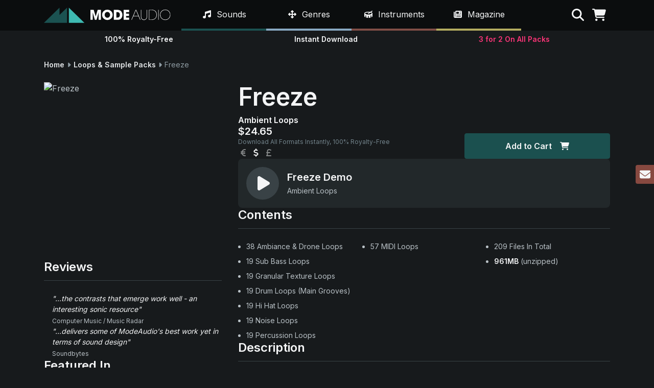

--- FILE ---
content_type: text/html; charset=UTF-8
request_url: https://modeaudio.com/product/freeze-ambient-loops
body_size: 14073
content:
<!doctype html>
<html class="no-js" lang="en">
<head>
    <script>(function(w,d,s,l,i){w[l]=w[l]||[];w[l].push({'gtm.start':
  new Date().getTime(),event:'gtm.js'});var f=d.getElementsByTagName(s)[0],
  j=d.createElement(s),dl=l!='dataLayer'?'&l='+l:'';j.async=true;j.src=
  'https://www.googletagmanager.com/gtm.js?id='+i+dl;f.parentNode.insertBefore(j,f);
  })(window,document,'script','dataLayer','GTM-T8WGFX8M');</script>
    <meta charset="utf-8">
  <meta http-equiv="x-ua-compatible" content="ie=edge">
  <meta name="viewport" content="width=device-width, initial-scale=1">
            <title>Download 961MB Of Icy Drones & Ambient Samples | Freeze</title>
                <meta name="description" content="Take a richly Cinematic sonic tour through frozen landscapes with 152 icy drones & glistening Ambient textures for your next soundtrack!">
                <meta property="og:title" content="Download 961MB Of Icy Drones & Ambient Samples | Freeze">
                <meta property="og:description" content="Take a richly Cinematic sonic tour through frozen landscapes with 152 icy drones & glistening Ambient textures for your next soundtrack!">
                <meta property="og:url" content="https://modeaudio.com/product/freeze-ambient-loops">
                <meta property="og:image" content="https://wsrv.nl/?output=webp&q=80&encoding=origin&w=300&h=300&url=https%3A%2F%2Fmodeaudio.com%2Fimg%2Fproducts%2Ffreeze.jpg">
                <meta property="og:site_name" content="ModeAudio">
            <link rel="canonical" href="https://modeaudio.com/product/freeze-ambient-loops">
      <meta name="robots" content="index, follow">
    <meta name="referrer" content="unsafe-url">
  <meta name="algolia-site-verification"  content="A59071B81B4729A4" />
  <link rel="icon" type="image/png" href="/favicon.ico">
  <link rel="publisher" href="https://plus.google.com/b/111441512758775367058/+ModeAudio/">
  <link rel="preconnect" href="https://fonts.googleapis.com">
  <link rel="preconnect" href="https://fonts.gstatic.com" crossorigin>
  <link rel="preconnect" href="https://www.google.com">
  <link rel="preconnect" href="https://www.gstatic.com" crossorigin>
  <link rel="preconnect" href="https://kit.fontawesome.com" crossorigin>
  <link href="https://fonts.googleapis.com/css2?family=Inter:wght@400;600&display=swap" rel="stylesheet">
  <script defer src="https://kit.fontawesome.com/be1c9b8509.js" crossorigin="anonymous"></script>
  <link href="https://modeaudio.com/css/style.css?v=1768492215715" media="all" type="text/css" rel="stylesheet">
  <script>
    document.documentElement.className='js';
    baseUrl='https://modeaudio.com/';
    captchaSiteKey="0x4AAAAAAABJSGyDv8kxD0Nr";
  </script>
  <script src="https://challenges.cloudflare.com/turnstile/v0/api.js"></script>
</head>
<body class="page-product-freeze-ambient-loops">
      <noscript><iframe src="https://www.googletagmanager.com/ns.html?id=GTM-T8WGFX8M"
    height="0" width="0" style="display:none;visibility:hidden"></iframe></noscript>
    <div class="loader"><div class="loader__spinner"></div></div>
  <header class="site-header fixed-top">
  <div class="site-header-top position-relative bg-dark py-2 py-lg-0" style="z-index:1">
    <div class="container">
      <div class="row">
        <div class="col-7 col-lg-3 d-flex align-items-center">
          <a class="js-site-logo" href="https://modeaudio.com/">
            <img class="site-logo" src="/img/site/modeaudio_logo.svg" alt="ModeAudio" width="472" height="57">
          </a>
        </div>
        <nav class="col-12 col-lg-7 site-nav-wrap">
  <div class="container px-lg-0 bg-dark h-100">
    <ul class="site-nav position-relative d-flex list-unstyled mb-0">
      <li class="site-nav-item site-nav-item--sounds js-nav-item" data-id="Sounds">
        <div class="site-nav-item__label d-flex align-items-center">
          <a class="site-nav-item__link text-white d-block py-3 px-2 px-xl-3 text-decoration-none js-nav-link" href="https://modeaudio.com/royalty-free-sounds">
            <i class="fa-solid fa-music fa-fw me-1"></i>&nbsp;<span class="link-name">Sounds</span>
          </a>
          <div class="site-nav-item__expand d-flex justify-content-center align-items-center d-lg-none cursor-pointer js-nav-item-expand">
            <i class="fa-solid fa-fw fa-caret-down"></i>
          </div>
        </div>
        <div class="mega bg-dark p-2 p-lg-3 w-100">
          <div class="mega-header border-bottom pb-2 px-2 h6 mt-1 d-none d-lg-block">
            <a class="d-block js-nav-link text-white" href="https://modeaudio.com/royalty-free-sounds">Category</a>
          </div>
          <ul class="mega-list row mb-lg-3 mega-list--primary list-unstyled">
                          <li class="mega-list__item col-12 col-lg-4">
                <a class="mega-list__link js-nav-link" href="https://modeaudio.com/category/loops-sample-packs">Loops & Sample Packs</a>
              </li>
                          <li class="mega-list__item col-12 col-lg-4">
                <a class="mega-list__link js-nav-link" href="https://modeaudio.com/category/hits-patches">Hits & Patches</a>
              </li>
                          <li class="mega-list__item col-12 col-lg-4">
                <a class="mega-list__link js-nav-link" href="https://modeaudio.com/category/synth-presets">Synth Presets</a>
              </li>
                          <li class="mega-list__item col-12 col-lg-4">
                <a class="mega-list__link js-nav-link" href="https://modeaudio.com/category/field-recordings">Field Recordings</a>
              </li>
                          <li class="mega-list__item col-12 col-lg-4">
                <a class="mega-list__link js-nav-link" href="https://modeaudio.com/category/bundle-packs">Bundle Packs</a>
              </li>
                          <li class="mega-list__item col-12 col-lg-4">
                <a class="mega-list__link js-nav-link" href="https://modeaudio.com/category/plugins">Plugins</a>
              </li>
                        <li class="mega-list__item col-12 col-lg-4">
              <a class="mega-list__link js-nav-link" style="color:white !important;" href="https://modeaudio.com/deals">Deals</a>
            </li>
          </ul>
          <div class="d-none d-lg-block">
            <div class="mega-header border-bottom pb-1 px-2 h6 mt-1">
              <a class="d-block text-white js-nav-link" href="https://modeaudio.com/royalty-free-sounds">Formats</a>
            </div>
            <ul class="mega-list row mb-2 list-unstyled">
                              <li class="mega-list__item col-12 col-lg-4">
                  <a class="mega-list__link js-nav-link" href="https://modeaudio.com/serum-presets">Serum Presets</a>
                </li>
                              <li class="mega-list__item col-12 col-lg-4">
                  <a class="mega-list__link js-nav-link" href="https://modeaudio.com/fl-studio-packs">FL Studio Packs</a>
                </li>
                              <li class="mega-list__item col-12 col-lg-4">
                  <a class="mega-list__link js-nav-link" href="https://modeaudio.com/midi-files">MIDI Files</a>
                </li>
                              <li class="mega-list__item col-12 col-lg-4">
                  <a class="mega-list__link js-nav-link" href="https://modeaudio.com/vital-synth-presets">Vital Synth Presets</a>
                </li>
                              <li class="mega-list__item col-12 col-lg-4">
                  <a class="mega-list__link js-nav-link" href="https://modeaudio.com/ableton-live-packs">Ableton Live Packs</a>
                </li>
                              <li class="mega-list__item col-12 col-lg-4">
                  <a class="mega-list__link js-nav-link" href="https://modeaudio.com/mini-packs">Mini Packs</a>
                </li>
                              <li class="mega-list__item col-12 col-lg-4">
                  <a class="mega-list__link js-nav-link" href="https://modeaudio.com/drum-samples">Drum Samples</a>
                </li>
                              <li class="mega-list__item col-12 col-lg-4">
                  <a class="mega-list__link js-nav-link" href="https://modeaudio.com/reason-refills">Reason ReFills</a>
                </li>
                              <li class="mega-list__item col-12 col-lg-4">
                  <a class="mega-list__link js-nav-link" href="https://modeaudio.com/micro-packs">Micro Packs</a>
                </li>
                          </ul>
          </div>
        </div>
      </li>
      <li class="site-nav-item site-nav-item--genres js-nav-item" data-id="Genres">
        <div class="site-nav-item__label d-flex align-items-center">
          <a class="site-nav-item__link text-white d-block py-3 px-2 px-xl-3 text-decoration-none js-nav-link" href="https://modeaudio.com/royalty-free-sounds">
            <i class="fa-solid fa-arrows fa-fw me-1"></i>&nbsp;<span class="link-name">Genres</span>
          </a>
          <div class="site-nav-item__expand d-flex justify-content-center align-items-center d-lg-none cursor-pointer js-nav-item-expand">
            <i class="fa-solid fa-fw fa-caret-down"></i>
          </div>
        </div>
        <div class="mega bg-dark p-2 p-lg-3 w-100">
          <div class="mega-header border-bottom pb-2 px-2 h6 mt-1 d-none d-lg-block">
            <a class="d-block text-white js-nav-link" href="https://modeaudio.com/royalty-free-sounds">Genre</a>
          </div>
          <ul class="mega-list row mb-lg-3 mega-list--primary list-unstyled">
                          <li class="mega-list__item col-12 col-lg-4">
                <a class="mega-list__link js-nav-link" href="https://modeaudio.com/ambient-samples">Ambient</a>
              </li>
                          <li class="mega-list__item col-12 col-lg-4">
                <a class="mega-list__link js-nav-link" href="https://modeaudio.com/cinematic-samples-and-sounds">Cinematic</a>
              </li>
                          <li class="mega-list__item col-12 col-lg-4">
                <a class="mega-list__link js-nav-link" href="https://modeaudio.com/downtempo-chillout-samples-and-sounds">Downtempo</a>
              </li>
                          <li class="mega-list__item col-12 col-lg-4">
                <a class="mega-list__link js-nav-link" href="https://modeaudio.com/edm-samples-and-sounds">EDM</a>
              </li>
                          <li class="mega-list__item col-12 col-lg-4">
                <a class="mega-list__link js-nav-link" href="https://modeaudio.com/hip-hop-samples-and-sounds">Hip Hop</a>
              </li>
                          <li class="mega-list__item col-12 col-lg-4">
                <a class="mega-list__link js-nav-link" href="https://modeaudio.com/house-samples-and-sounds">House</a>
              </li>
                          <li class="mega-list__item col-12 col-lg-4">
                <a class="mega-list__link js-nav-link" href="https://modeaudio.com/lofi-samples-and-loops">LoFi</a>
              </li>
                          <li class="mega-list__item col-12 col-lg-4">
                <a class="mega-list__link js-nav-link" href="https://modeaudio.com/pop-samples-and-sounds">Pop</a>
              </li>
                          <li class="mega-list__item col-12 col-lg-4">
                <a class="mega-list__link js-nav-link" href="https://modeaudio.com/rnb-samples-and-sounds">R&B</a>
              </li>
                          <li class="mega-list__item col-12 col-lg-4">
                <a class="mega-list__link js-nav-link" href="https://modeaudio.com/synthwave-samples-and-retro-sounds">Synthwave</a>
              </li>
                          <li class="mega-list__item col-12 col-lg-4">
                <a class="mega-list__link js-nav-link" href="https://modeaudio.com/techno-samples-and-sounds">Techno</a>
              </li>
                          <li class="mega-list__item col-12 col-lg-4">
                <a class="mega-list__link js-nav-link" href="https://modeaudio.com/trap-samples-and-sounds">Trap</a>
              </li>
                      </ul>
          <div class="d-none d-lg-block">
            <div class="mega-header border-bottom pb-1 h6 px-2 mt-1"><a class="d-block js-nav-link" href="https://modeaudio.com/royalty-free-sounds">Formats</a></div>
            <ul class="mega-list row mb-2 list-unstyled">
                              <li class="mega-list__item col-12 col-lg-4">
                  <a class="mega-list__link js-nav-link" href="https://modeaudio.com/serum-presets">Serum Presets</a>
                </li>
                              <li class="mega-list__item col-12 col-lg-4">
                  <a class="mega-list__link js-nav-link" href="https://modeaudio.com/fl-studio-packs">FL Studio Packs</a>
                </li>
                              <li class="mega-list__item col-12 col-lg-4">
                  <a class="mega-list__link js-nav-link" href="https://modeaudio.com/midi-files">MIDI Files</a>
                </li>
                              <li class="mega-list__item col-12 col-lg-4">
                  <a class="mega-list__link js-nav-link" href="https://modeaudio.com/vital-synth-presets">Vital Synth Presets</a>
                </li>
                              <li class="mega-list__item col-12 col-lg-4">
                  <a class="mega-list__link js-nav-link" href="https://modeaudio.com/ableton-live-packs">Ableton Live Packs</a>
                </li>
                              <li class="mega-list__item col-12 col-lg-4">
                  <a class="mega-list__link js-nav-link" href="https://modeaudio.com/mini-packs">Mini Packs</a>
                </li>
                              <li class="mega-list__item col-12 col-lg-4">
                  <a class="mega-list__link js-nav-link" href="https://modeaudio.com/drum-samples">Drum Samples</a>
                </li>
                              <li class="mega-list__item col-12 col-lg-4">
                  <a class="mega-list__link js-nav-link" href="https://modeaudio.com/reason-refills">Reason ReFills</a>
                </li>
                              <li class="mega-list__item col-12 col-lg-4">
                  <a class="mega-list__link js-nav-link" href="https://modeaudio.com/micro-packs">Micro Packs</a>
                </li>
                          </ul>
          </div>
        </div>
      </li>
      <li class="site-nav-item site-nav-item--instruments js-nav-item" data-id="Instruments">
        <div class="site-nav-item__label d-flex align-items-center">
          <a class="site-nav-item__link text-white d-block py-3 px-2 px-xl-3 text-decoration-none js-nav-link" href="https://modeaudio.com/royalty-free-sounds">
            <i class="fa-solid fa-drum fa-fw me-1"></i>&nbsp;<span class="link-name">Instruments</span>
          </a>
          <div class="site-nav-item__expand d-flex justify-content-center align-items-center d-lg-none cursor-pointer js-nav-item-expand">
            <i class="fa-solid fa-fw fa-caret-down"></i>
          </div>
        </div>
        <div class="mega bg-dark p-2 p-lg-3 w-100">
          <div class="mega-header border-bottom pb-2 px-2 h6 mt-1 d-none d-lg-block">
            <a class="d-block text-white js-nav-link" href="https://modeaudio.com/royalty-free-sounds">Instrument</a>
          </div>
          <ul class="mega-list row mb-lg-3 mega-list--primary list-unstyled">
                          <li class="mega-list__item col-12 col-lg-4">
                <a class="mega-list__link js-nav-link" href="https://modeaudio.com/bass-samples-and-sounds">Bass</a>
              </li>
                          <li class="mega-list__item col-12 col-lg-4">
                <a class="mega-list__link js-nav-link" href="https://modeaudio.com/search/drums">Drums</a>
              </li>
                          <li class="mega-list__item col-12 col-lg-4">
                <a class="mega-list__link js-nav-link" href="https://modeaudio.com/guitar-samples-and-loops">Guitars</a>
              </li>
                          <li class="mega-list__item col-12 col-lg-4">
                <a class="mega-list__link js-nav-link" href="https://modeaudio.com/percussion-samples">Percussion</a>
              </li>
                          <li class="mega-list__item col-12 col-lg-4">
                <a class="mega-list__link js-nav-link" href="https://modeaudio.com/keys-piano-samples-and-sounds">Piano & Keys</a>
              </li>
                          <li class="mega-list__item col-12 col-lg-4">
                <a class="mega-list__link js-nav-link" href="https://modeaudio.com/sound-effects">SFX</a>
              </li>
                          <li class="mega-list__item col-12 col-lg-4">
                <a class="mega-list__link js-nav-link" href="https://modeaudio.com/synth-samples-and-sounds">Synths</a>
              </li>
                          <li class="mega-list__item col-12 col-lg-4">
                <a class="mega-list__link js-nav-link" href="https://modeaudio.com/synth-textures-and-drone-samples">Textures</a>
              </li>
                          <li class="mega-list__item col-12 col-lg-4">
                <a class="mega-list__link js-nav-link" href="https://modeaudio.com/vocal-samples-and-loops">Vocals</a>
              </li>
                      </ul>
          <div class="d-none d-lg-block">
            <div class="mega-header border-bottom pb-1 h6 px-2 mt-1"><a class="d-block js-nav-link" href="https://modeaudio.com/royalty-free-sounds">Formats</a></div>
            <ul class="mega-list row mb-2 list-unstyled">
                              <li class="mega-list__item col-12 col-lg-4">
                  <a class="mega-list__link js-nav-link" href="https://modeaudio.com/serum-presets">Serum Presets</a>
                </li>
                              <li class="mega-list__item col-12 col-lg-4">
                  <a class="mega-list__link js-nav-link" href="https://modeaudio.com/fl-studio-packs">FL Studio Packs</a>
                </li>
                              <li class="mega-list__item col-12 col-lg-4">
                  <a class="mega-list__link js-nav-link" href="https://modeaudio.com/midi-files">MIDI Files</a>
                </li>
                              <li class="mega-list__item col-12 col-lg-4">
                  <a class="mega-list__link js-nav-link" href="https://modeaudio.com/vital-synth-presets">Vital Synth Presets</a>
                </li>
                              <li class="mega-list__item col-12 col-lg-4">
                  <a class="mega-list__link js-nav-link" href="https://modeaudio.com/ableton-live-packs">Ableton Live Packs</a>
                </li>
                              <li class="mega-list__item col-12 col-lg-4">
                  <a class="mega-list__link js-nav-link" href="https://modeaudio.com/mini-packs">Mini Packs</a>
                </li>
                              <li class="mega-list__item col-12 col-lg-4">
                  <a class="mega-list__link js-nav-link" href="https://modeaudio.com/drum-samples">Drum Samples</a>
                </li>
                              <li class="mega-list__item col-12 col-lg-4">
                  <a class="mega-list__link js-nav-link" href="https://modeaudio.com/reason-refills">Reason ReFills</a>
                </li>
                              <li class="mega-list__item col-12 col-lg-4">
                  <a class="mega-list__link js-nav-link" href="https://modeaudio.com/micro-packs">Micro Packs</a>
                </li>
                          </ul>
          </div>
        </div>
      </li>
      <li class="site-nav-item site-nav-item--magazine js-nav-item" data-id="Magazine">
        <div class="site-nav-item__label d-flex align-items-center">
          <a class="site-nav-item__link text-white d-block py-3 px-2 px-xl-3 text-decoration-none js-nav-link" href="https://modeaudio.com/magazine">
            <i class="fa-solid fa-newspaper fa-fw me-1"></i>&nbsp;<span class="link-name">Magazine</span>
          </a>
          <div class="site-nav-item__expand d-flex justify-content-center align-items-center d-lg-none cursor-pointer js-nav-item-expand">
            <i class="fa-solid fa-fw fa-caret-down"></i>
          </div>
        </div>
        <div class="mega bg-dark p-2 p-lg-3 w-100">
          <div class="mega-header border-bottom pb-2 px-2 h6 mt-1 d-none d-lg-block"><a class="magazine-link js-nav-link" href="https://modeaudio.com/magazine">Latest Articles</a></div>
          <ul class="mega-list row mb-lg-2 mega-list--primary mega-list--articles list-unstyled">
                          <li class="mega-list__item col-12 col-lg-4">
                <a class="mega-list__link js-nav-link" href="https://modeaudio.com/magazine/3-free-ableton-live-racks-one-knob-fx">3 Free Ableton Live Racks: One Knob FX</a>
              </li>
                          <li class="mega-list__item col-12 col-lg-4">
                <a class="mega-list__link js-nav-link" href="https://modeaudio.com/magazine/lofi-hip-hop-5-production-essentials">LoFi Hip Hop: 5 Production Essentials</a>
              </li>
                          <li class="mega-list__item col-12 col-lg-4">
                <a class="mega-list__link js-nav-link" href="https://modeaudio.com/magazine/creating-epic-snares-using-airspace">Creating Epic Snares Using Airspace</a>
              </li>
                          <li class="mega-list__item col-12 col-lg-4">
                <a class="mega-list__link js-nav-link" href="https://modeaudio.com/magazine/using-airspace-3-sound-design-methods">Using Airspace: 3 Sound Design Methods</a>
              </li>
                          <li class="mega-list__item col-12 col-lg-4">
                <a class="mega-list__link js-nav-link" href="https://modeaudio.com/magazine/1-hour-of-serum-2-ambient-music">1 Hour Of Serum 2 | Ambient Music</a>
              </li>
                          <li class="mega-list__item col-12 col-lg-4">
                <a class="mega-list__link js-nav-link" href="https://modeaudio.com/magazine/an-introduction-to-serum-2">An Introduction To Serum 2</a>
              </li>
                      </ul>
          <div class="d-none d-lg-block">
            <div class="mega-header border-bottom pb-1 h6 px-2 mt-1"><a class="magazine-link js-nav-link" href="https://modeaudio.com/magazine">Categories</a></div>
            <ul class="mega-list row mb-2 list-unstyled">
                              <li class="mega-list__item col-12 col-lg-4">
                  <a class="mega-list__link js-nav-link" href="https://modeaudio.com/magazine/category/tutorials">Tutorials</a>
                </li>
                              <li class="mega-list__item col-12 col-lg-4">
                  <a class="mega-list__link js-nav-link" href="https://modeaudio.com/magazine/category/resources">Resources</a>
                </li>
                              <li class="mega-list__item col-12 col-lg-4">
                  <a class="mega-list__link js-nav-link" href="https://modeaudio.com/magazine/category/production-tips">Production Tips</a>
                </li>
                              <li class="mega-list__item col-12 col-lg-4">
                  <a class="mega-list__link js-nav-link" href="https://modeaudio.com/magazine/category/news">News</a>
                </li>
                              <li class="mega-list__item col-12 col-lg-4">
                  <a class="mega-list__link js-nav-link" href="https://modeaudio.com/magazine/category/mixes">Mixes</a>
                </li>
                              <li class="mega-list__item col-12 col-lg-4">
                  <a class="mega-list__link js-nav-link" href="https://modeaudio.com/magazine/category/quick-tips">Quick Tips</a>
                </li>
                              <li class="mega-list__item col-12 col-lg-4">
                  <a class="mega-list__link js-nav-link" href="https://modeaudio.com/magazine/category/video-tutorials">Video Tutorials</a>
                </li>
                          </ul>
          </div>
        </div>
      </li>
      <li class="site-nav-item d-flex d-lg-none js-nav-item">
        <a href="https://modeaudio.com/contact" class="site-nav-item__link text-white d-block py-3 py-xl-4 px-3 d-flex align-items-center h-100">Contact</a>      </li>
      <li class="site-nav-item d-flex d-lg-none js-nav-item">
        <a href="https://modeaudio.com/support" class="site-nav-item__link text-white d-block py-3 py-xl-4 px-3 d-flex align-items-center h-100">Support</a>      </li>
    </ul>
  </div>
</nav>
        <div class="col-5 col-lg-2 d-flex justify-content-end align-items-center nav-tools-wrap js-nav-tools">
          <ul class="d-flex list-unstyled mb-0 me-n2 me-lg-0">
            <li class="nav-tool px-2 cursor-pointer">
              <i id="search" title="Search" class="js-search fa-solid fa-search text-white"></i>
            </li>
            <li class="nav-tool px-2 position-relative cursor-pointer">
              <i id="cart" title="Shopping Cart" class="js-cart fa-solid fa-shopping-cart text-white"></i>
              <span id="cart-count"></span>
            </li>
            <li class="nav-tool js-mobile-nav d-lg-none px-2 cursor-pointer text-white">
              <i class="fa-solid fa-bars fa-fw" title="Menu"></i>
            </li>
          </ul>
        </div>
      </div>
    </div>
  </div>
  <div class="container">
    <div class="sub-header position-relative">
      <div class="drop drop-search w-100 js-drop">
  <form class="search-form js-search-form" method="GET" action="https://modeaudio.com/search" accept-charset="UTF-8">  <label for="q" class="form-label sr-only">Search term</label>
  <div class="input-group input-group-lg">
    <input type="text" id="q" name="q" class="form-control" aria-label="Search term" required minlength="3" autocomplete="off">
    <button class="btn btn-primary" type="submit">Search</button>
  </div>
  </form></div>
      <div class="drop drop-cart js-drop">
  Loading...
</div>
      <div class="player py-3 px-2 py-sm-2 bg-dark fixed-bottom w-100">
  <div class="container">
    <div class="d-flex align-items-center w-100">
      <div class="player-controls w-100 d-flex align-items-center text-white">
        <div class="player__play me-2 cursor-pointer js-player-play">
          <i class="fa-solid fa-circle-play fa-fw" aria-hidden="true"></i>
        </div>
        <div class="player__pause me-2 cursor-pointer js-player-pause">
          <i class="fa-solid fa-circle-pause fa-fw" aria-hidden="true"></i>
        </div>
        <a href="/" class="player__title text-truncate text-sm fw-bold me-3 js-player-title" aria-label="View pack page"></a>
        <div class="player__scrubber cursor-pointer js-player-scrub">
          <div class="player__position js-player-position" style="width:0%"></div>
        </div>
      </div>
    </div>
  </div>
</div>
      <div class="d-flex align-items-center justify-content-between h-100">
        <div class="text-sm text-center flex-fill fw-bold text-white">100% Royalty-Free</div>
        <div class="d-none d-sm-block flex-fill text-sm text-center fw-bold text-white">Instant Download</div>
        <div class="flex-fill text-sm text-center fw-bold">
                      <a href="https://modeaudio.com/royalty-free-sounds" style="color:#fd3578">
                                    3 for 2 On All Packs
                      </a>
        </div>
      </div>
    </div>
  </div>
</header>
  <div class="container">
    <div id="content">
            <div class="breadcrumb align-items-center text-sm my-4">
            <a class="js-breadcrumb-link fw-bold" href="https://modeaudio.com/">
        Home      </a>
    
          <i class="fa-solid fa-caret-right fa-fw text-gray-400"></i>
                <a class="js-breadcrumb-link fw-bold" href="https://modeaudio.com/category/loops-sample-packs">
        Loops & Sample Packs      </a>
    
          <i class="fa-solid fa-caret-right fa-fw text-gray-400"></i>
                <span class="text-gray-400">Freeze</span>
    
        </div>
      <div class="product-view row">
  <div class="col-12 col-sm-6 col-lg-4 mb-3 mb-lg-0">
    <div class="d-flex flex-column gap-5">
      <img
        src="https://wsrv.nl/?output=webp&q=80&encoding=origin&w=348&h=348&url=https%3A%2F%2Fmodeaudio.com%2Fimg%2Fproducts%2Ffreeze.jpg"
        srcset="https://wsrv.nl/?output=webp&q=80&encoding=origin&w=348&h=348&url=https%3A%2F%2Fmodeaudio.com%2Fimg%2Fproducts%2Ffreeze.jpg, https://wsrv.nl/?output=webp&q=60&encoding=origin&w=696&h=696&url=https%3A%2F%2Fmodeaudio.com%2Fimg%2Fproducts%2Ffreeze.jpg 2x"
        alt="Freeze"
        class="product-view-cover rounded-1"
      />
              <div class="product-reviews d-none d-lg-block">
          <h2 class="panel-header h4 text-white">Reviews</h2>
          <div class="d-flex flex-column gap-4">
                          <div class="d-flex">
                <a href="/reviews/freeze-by-computer-music">
                  <img
                    class="rounded me-3"
                    src="https://wsrv.nl/?output=webp&q=80&encoding=origin&w=56&url=https%3A%2F%2Fmodeaudio.com%2Fimg%2Freviews%2Ffreeze-by-computer-music.jpg"
                    srcset="https://wsrv.nl/?output=webp&q=80&encoding=origin&w=56&url=https%3A%2F%2Fmodeaudio.com%2Fimg%2Freviews%2Ffreeze-by-computer-music.jpg, https://wsrv.nl/?output=webp&q=80&encoding=origin&w=56&dpr=2&url=https%3A%2F%2Fmodeaudio.com%2Fimg%2Freviews%2Ffreeze-by-computer-music.jpg 2x"
                    alt=""
                    width="56"
                    loading="lazy"
                  >
                </a>
                <div class="product-review__info">
                                    <div class="text-sm text-white fst-italic mb-1">"...the contrasts that emerge work well - an interesting sonic resource"</div>
                  <div class="text-xs">
                    <a class="text-body" href="/reviews/freeze-by-computer-music">Computer Music / Music Radar</a>
                  </div>
                </div>
              </div>
                          <div class="d-flex">
                <a href="/reviews/freeze-by-soundbytes">
                  <img
                    class="rounded me-3"
                    src="https://wsrv.nl/?output=webp&q=80&encoding=origin&w=56&url=https%3A%2F%2Fmodeaudio.com%2Fimg%2Freviews%2Ffreeze-by-soundbytes.jpg"
                    srcset="https://wsrv.nl/?output=webp&q=80&encoding=origin&w=56&url=https%3A%2F%2Fmodeaudio.com%2Fimg%2Freviews%2Ffreeze-by-soundbytes.jpg, https://wsrv.nl/?output=webp&q=80&encoding=origin&w=56&dpr=2&url=https%3A%2F%2Fmodeaudio.com%2Fimg%2Freviews%2Ffreeze-by-soundbytes.jpg 2x"
                    alt=""
                    width="56"
                    loading="lazy"
                  >
                </a>
                <div class="product-review__info">
                                    <div class="text-sm text-white fst-italic mb-1">"...delivers some of ModeAudio's best work yet in terms of sound design"</div>
                  <div class="text-xs">
                    <a class="text-body" href="/reviews/freeze-by-soundbytes">Soundbytes</a>
                  </div>
                </div>
              </div>
                      </div>
        </div>
                                <div class="d-none d-lg-block">
          <h2 class="panel-header h4">Featured In</h2>
          <div class="d-flex position-relative">
            <img
              src="https://wsrv.nl/?output=webp&q=80&encoding=origin&w=56&h=56&url=https%3A%2F%2Fmodeaudio.com%2Fimg%2Fproducts%2Fdrones-textures-bundle.jpg"
              srcset="https://wsrv.nl/?output=webp&q=80&encoding=origin&w=56&h=56&url=https%3A%2F%2Fmodeaudio.com%2Fimg%2Fproducts%2Fdrones-textures-bundle.jpg, https://wsrv.nl/?output=webp&q=80&encoding=origin&w=112&h=112&url=https%3A%2F%2Fmodeaudio.com%2Fimg%2Fproducts%2Fdrones-textures-bundle.jpg 2x"
              alt="Drones & Textures Bundle"
              class="rounded-1 me-3"
              width="56"
              height="56"
            />
            <div>
              <h3 class="h6 mb-1">
                <a class="stretched-link" href="https://modeaudio.com/product/drones-textures-bundle-loops-samples">
                  Drones & Textures Bundle                </a>
              </h3>
              <div class="text-sm mb-1">Loops & Samples</div>
              <div><span class="text-decoration-line-through text-white">$101.32</span><span class="ms-1 text-danger text-red fw-bold">$60.24</span></div>
            </div>
          </div>
        </div>
            <div class="border-top pt-4 d-none d-lg-grid">
        <div class="btn btn-gray-800 js-product-question-open">
          <span class="fw-bold text-white">Ask a Question</span><i class="fa-solid fa-circle-question ms-2 text-white"></i>
        </div>
      </div>
    </div>
  </div>

  <div class="col-12 col-lg-8">
    <div class="mb-5 position-relative d-flex flex-column gap-4 gap-lg-5">
      <h1 class="mb-0">Freeze<span class="d-block h6 mt-2 mb-0">Ambient Loops</span></h1>
      <div class="row d-flex align-items-end">
        <div class="col-12 col-md-7 mb-3 mb-md-0">
          <div class="mb-0 h5"><span class="fw-bold text-white">$24.65</span></div>
          <div class="text-xs text-gray-500">
            Download All Formats Instantly, 100% Royalty-Free
          </div>
          <a href="https://modeaudio.com/currency/change/1" class="currency-select text-decoration-none js-currency-link text-white-50 no-follow" data-curr="EUR">
    <i title="Change currency to EUR" class="fa-solid fa-fw fa-eur"></i><span class="visually-hidden">EUR</span>
  </a>
    <a href="https://modeaudio.com/currency/change/2" class="currency-select text-decoration-none js-currency-link selected text-white no-follow" data-curr="USD">
    <i title="Change currency to USD" class="fa-solid fa-fw fa-dollar"></i><span class="visually-hidden">USD</span>
  </a>
    <a href="https://modeaudio.com/currency/change/0" class="currency-select text-decoration-none js-currency-link text-white-50 no-follow" data-curr="GBP">
    <i title="Change currency to GBP" class="fa-solid fa-fw fa-gbp"></i><span class="visually-hidden">GBP</span>
  </a>
        </div>
        <div class="col-12 col-md-5">
                      <form class="product-purchase__form js-ajax-cart" data-product="Freeze" method="POST" action="https://modeaudio.com/cart" accept-charset="UTF-8">  <input type="hidden" name="product" value="185">
  <div class="d-grid">
    <button class="btn btn-primary btn-lg d-flex align-items-center justify-content-center js-add-to-cart">
      Add to Cart
      <i class="fa-solid fa-shopping-cart ms-3"></i>
    </button>
  </div>
</form>

                  </div>
      </div>
      <div class="bg-gray-800 p-3 rounded">
  <div class="d-flex align-items-center">
    <div
      class="product-player-play d-flex justify-content-center align-items-center cursor-pointer play-btn js-play js-product-play"
        data-title="Freeze Demo" data-subtitle="Ambient Loops" data-url="https://d3vpddfq0dlg9t.cloudfront.net/516411531.mp3" data-location="default" data-link="https://modeaudio.com/product/freeze-ambient-loops" title="Play Demo"     >
      <i class="fa-solid fa-circle-play fa-4x text-gray-700"></i>
      <i class="fa-solid fa-circle-pause fa-4x text-gray-700"></i>
    </div>
    <div class="ms-3">
      <div class="h5 mb-1 js-pp-title">Freeze Demo</div>
      <div class="text-sm text-body js-pp-subtitle">Ambient Loops</div>
    </div>
  </div>
  <!-- <div class="player__scrubber bg-dark my-3 cursor-pointer js-player-scrub">
    <div class="player__position js-player-position" style="width:0%"></div>
  </div> -->
  </div>
      <div class="product-specs">
        <h2 class="panel-header h4">Contents</h2>
        <div class="d-flex flex-wrap text-sm gap-3">
          <ul>
<li>38 Ambiance & Drone Loops</li>
<li>19 Sub Bass Loops</li>
<li>19 Granular Texture Loops</li>
<li>19 Drum Loops (Main Grooves)</li>
<li>19 Hi Hat Loops</li><li>19 Noise Loops</li>
<li>19 Percussion Loops</li></ul><ul>
<li>57 MIDI Loops</li>
</ul><p>
</p><ul>
<li>209 Files In Total</li>
<li><b>961MB</b> (unzipped)</li></ul>
        </div>
              </div>
                  <div>
        <h2 class="panel-header h4">Description</h2>
        <div class="row mb-3">
          <div class="col-12 col-sm-11">
            <div class="product-description u-highlight-links js-product-description">
              <p>Angular shards glint in the frosty dawn, casting patterns of needle-point shadows across hard, smooth surfaces of ice. The glow intensifies, illuminating a mirrored landscape of frozen sculptures - your soundtrack to this chilly Cinematic scene is our latest sound pack release, <b style="background-color: transparent;"><span style="color: #ffffff;">Freeze - Ambient Loops</span></b>!</p><p><span style="color: #f2f2f2;">Shattering across your music with 152 richly atmospheric, royalty-free music loops and drones</span>, this collection delivers some of our most distinctive and textural sound design yet, all underpinned by the cautious pulse of frosted rhythms and percussion.</p><p><span style="background-color: initial;"><span style="color: #f2f2f2;">Download and take home an extensive 961MB array of dense timbres and tonal colours</span></span><span style="background-color: initial; color: inherit;"> that waver between the orchestral and the mechanic, the glowing and the dusky, the organic and the invented. These cooly majestic sounds will be the making of any Downtempo production, as well as your next soundtrack or scoring project.</span></p><p><b><span style="color: #ffffff;">95 Ambient Texture Loops ></span></b> the main sound selection consists of a frozen core of deeply textural ambiance loops, powerful yet austere sub bass drones, flickering, kinetic granular loops and psychedelic, dissolving layers of noise and sound effects.</p><p><b><span style="color: #ffffff;">57 Drum & Percussion Loops ></span></b> sparse yet propulsive drum and rhythmic loops keep everything moving forwards whilst allowing the textures to take centre-stage, completed with a set of tight, controlled hi hat and percussion patterns.</p><p><b><span style="color: #ffffff;">57 MIDI Loops ></span></b> an offering of glacial Ambient rhythms are captured in the form of MIDI files also, allowing you to enrich the drum loops presented as well as to develop the patterns with your own sounds.</p><p>







</p><p>Transform your next music production into a stunning, frosty soundscape replete with Cinematic scope and detail - wrap up warm and download <b><span style="color: #ffffff;">Freeze - Ambient Loops</span></b> today!</p>
            </div>
          </div>
        </div>
        <div class="mb-2 mb-sm-3 d-flex align-items-center gap-2">
          <h4 class="text-sm mb-0">Category</h4> <a href="https://modeaudio.com/category/loops-sample-packs" class="badge bg-gray-800">Loops &amp; Sample Packs</a>        </div>
                                                                                                                                                                                                                                                                                                                                                                <div class="d-flex align-items-center flex-wrap gap-2">
            <h4 class="text-sm mb-0">Genre</h4>
                          <a href="https://modeaudio.com/search/ambient" class="badge bg-gray-800">Ambient</a>                                        <a href="https://modeaudio.com/search/downtempo" class="badge bg-gray-800">Downtempo</a>                                        <a href="https://modeaudio.com/search/cinematic" class="badge bg-gray-800">Cinematic</a>                                    </div>
              </div>
      <div>
        <h2 class="panel-header h4">Formats</h2>
        <p class="text-sm">All formats are included in your purchase.</p>
                        <div class="row  js-product-format-contents">
                    <div class="col-6 col-sm-4 mb-3 mb-md-5">
            <div class="h-100">
              <div class="mb-2" style="width: 40px; height: 40px">
                <div class="format-icon format-icon--wavsamples"></div>
              </div>
              <h3 class="h6 mb-1">WAV Samples</h3>
              <div class="text-xs mb-2 fst-italic">
                                <span>(compatible with all major DAWs/software)</span>
                              </div>
              <div class="format-content text-sm">
                <ul><li>152 Acid WAV Loops</li></ul><ul><li>57 MIDI Files</li></ul>              </div>
            </div>
          </div>
                    <div class="col-6 col-sm-4 mb-3 mb-md-5">
            <div class="h-100">
              <div class="mb-2" style="width: 40px; height: 40px">
                <div class="format-icon format-icon--rex2loops"></div>
              </div>
              <h3 class="h6 mb-1">REX2 Loops</h3>
              <div class="text-xs mb-2 fst-italic">
                                <span>(compatible with Reason & other DAWs)</span>
                              </div>
              <div class="format-content text-sm">
                <ul><li>152 REX2 Loops</li></ul><ul><li><span style="color: inherit;">57 MIDI Files</span></li></ul>              </div>
            </div>
          </div>
                    <div class="col-6 col-sm-4 mb-3 mb-md-5">
            <div class="h-100">
              <div class="mb-2" style="width: 40px; height: 40px">
                <div class="format-icon format-icon--reasonrefill"></div>
              </div>
              <h3 class="h6 mb-1">Reason ReFill</h3>
              <div class="text-xs mb-2 fst-italic">
                              </div>
              <div class="format-content text-sm">
                <ul><li>152 WAV Loops</li><li>152 REX2 Loops</li><li>24 Dr. Octo REX Patches</li><li>57 MIDI Files</li></ul>              </div>
            </div>
          </div>
                    <div class="col-6 col-sm-4 mb-3 mb-md-5">
            <div class="h-100">
              <div class="mb-2" style="width: 40px; height: 40px">
                <div class="format-icon format-icon--abletonlivepack"></div>
              </div>
              <h3 class="h6 mb-1">Ableton Live Pack</h3>
              <div class="text-xs mb-2 fst-italic">
                              </div>
              <div class="format-content text-sm">
                <ul><li>152 Acid WAV Loops</li><li>57 MIDI Files</li><li>1 Live 9 Project*</li></ul><p>*Please make sure you've updated to the latest version of Live 9 to use this project file</p>              </div>
            </div>
          </div>
                  </div>
              </div>

              <div class="product-view-video">
      <h2 class="panel-header h4 text-white">Videos Demo</h2>
    <div class="ratio ratio-16x9">
    <iframe
      src="//www.youtube.com/embed/j3GtbRxLpU8"
      title="YouTube video player"
      allow="accelerometer; clipboard-write; encrypted-media; gyroscope; picture-in-picture"
      allowfullscreen
      loading="lazy"
    ></iframe>
  </div>
</div>
          </div>

    <div class="modal product-question-modal">
  <div class="modal-dialog">
    <div class="modal-content">
      <div class="modal-header">
        <h2 class="modal-title h4">Ask a Question</h2>
        <i class="fa-solid fa-xmark d-block h4 text-white cursor-pointer js-product-question-close" aria-hidden="true"></i>
      </div>
      <form class="contact-form" method="POST" action="https://modeaudio.com/contact/product" accept-charset="UTF-8">      <div class="modal-body">
        <p class="mb-3 text-sm">If you have a question about this pack, please fill in the form below.</p>
        <input type="text" name="hp" class="d-none">
        <input type="hidden" name="product_id" value="185">        <input type="hidden" name="csrf_token" value="EEib2xdNdsQqzYPexkcays9Vr1F6IaFFvi0x37KT">        <div class="mb-3">
          <label for="email" class="form-label">Email</label>          <input class="form-control" required="true" type="email" name="email" id="email">        </div>
        <div>
          <label for="message" class="form-label">Message</label>          <textarea class="form-control" rows="4" required="true" minlength="10" name="message" id="message" cols="50"></textarea>        </div>
        <div id="product-question-turnstile"></div>
      </div>
      <div class="modal-footer">
        <button class="btn btn-lg btn-primary">Send</button>      </div>
      </form>    </div>
  </div>
</div>
  </div>
</div>
  <div>
    <h2 class="h4 panel-header mb-4">Related Packs</h2>
    <div class="row">
              <div class="col-sm-6 col-lg-3 mb-5 mb-lg-0 d-flex">
          <div class="product-tile position-relative d-flex flex-column w-100 js-product-tile" data-name="Fluid">
  <img
    src="https://wsrv.nl/?output=webp&q=80&encoding=origin&w=261&h=261&url=https%3A%2F%2Fmodeaudio.com%2Fimg%2Fproducts%2Ffluid_1670000509.jpg"
    srcset="https://wsrv.nl/?output=webp&q=80&encoding=origin&w=261&h=261&url=https%3A%2F%2Fmodeaudio.com%2Fimg%2Fproducts%2Ffluid_1670000509.jpg, https://wsrv.nl/?output=webp&q=60&encoding=origin&w=261&h=261&dpr=2&url=https%3A%2F%2Fmodeaudio.com%2Fimg%2Fproducts%2Ffluid_1670000509.jpg 2x"
    alt="Fluid"
    class="product-tile__image rounded-1"
    loading="lazy"
    width="261"
    height="261"
  >
  <div class="product-tile__overlay d-flex flex-fill flex-column justify-content-between pt-3">
    <div>
      <h3 class="h5 mb-1 text-truncate">
        <a href="https://modeaudio.com/product/fluid-ambient-techno-loops" class="stretched-link text-truncate text-white">Fluid</a>
      </h3>
      <div class="d-flex justify-content-between align-items-start w-100 mb-2 mb-md-3">
        <div class="text-sm mt-0 text-truncate">Ambient Techno Loops</div>
                  <div class="flex-shrink-0 ms-2"><span class="fw-bold text-white">$24.65</span></div>
              </div>
      <div class="product-tile__description rounded-1 text-sm mb-2">
        Haul 538MB of blissful Ambient synths & liquid Techno rhythms up from the depths & elevate your sound!      </div>
    </div>
    <div class="d-flex flex-column gap-2 mt-2 mt-xl-0 flex-xl-row" style="z-index:1">
      <a href="https://modeaudio.com/product/fluid-ambient-techno-loops" class="btn btn-gray-800 text-white btn-sm flex-fill js-no-prop" title="View">
        View Pack      </a>
            <div
        class="btn btn-outline-gray-700 btn-sm text-white d-flex flex-fill justify-content-center align-items-center play-btn js-play"
          data-title="Fluid Demo" data-subtitle="Ambient Techno Loops" data-url="https://d3vpddfq0dlg9t.cloudfront.net/Fluid_Demo2.mp3" data-location="related" data-link="https://modeaudio.com/product/fluid-ambient-techno-loops" title="Play Demo"         data-loc="Tile"
      >
        Play Demo <i class="fa-solid fa-circle-play fa-lg ms-2"></i><i class="fa-solid fa-circle-pause fa-lg ms-2"></i>
      </div>
          </div>
  </div>
</div>
        </div>
              <div class="col-sm-6 col-lg-3 mb-5 mb-lg-0 d-flex">
          <div class="product-tile position-relative d-flex flex-column w-100 js-product-tile" data-name="Apparition">
  <img
    src="https://wsrv.nl/?output=webp&q=80&encoding=origin&w=261&h=261&url=https%3A%2F%2Fmodeaudio.com%2Fimg%2Fproducts%2Fapparition.jpg"
    srcset="https://wsrv.nl/?output=webp&q=80&encoding=origin&w=261&h=261&url=https%3A%2F%2Fmodeaudio.com%2Fimg%2Fproducts%2Fapparition.jpg, https://wsrv.nl/?output=webp&q=60&encoding=origin&w=261&h=261&dpr=2&url=https%3A%2F%2Fmodeaudio.com%2Fimg%2Fproducts%2Fapparition.jpg 2x"
    alt="Apparition"
    class="product-tile__image rounded-1"
    loading="lazy"
    width="261"
    height="261"
  >
  <div class="product-tile__overlay d-flex flex-fill flex-column justify-content-between pt-3">
    <div>
      <h3 class="h5 mb-1 text-truncate">
        <a href="https://modeaudio.com/product/apparition-dark-cinematic-loops" class="stretched-link text-truncate text-white">Apparition</a>
      </h3>
      <div class="d-flex justify-content-between align-items-start w-100 mb-2 mb-md-3">
        <div class="text-sm mt-0 text-truncate">Dark Cinematic Loops</div>
                  <div class="flex-shrink-0 ms-2"><span class="fw-bold text-white">$24.65</span></div>
              </div>
      <div class="product-tile__description rounded-1 text-sm mb-2">
        Creep out your next track with 648MB of spooky synths, monstrous bass & ghostly Ambient textures!      </div>
    </div>
    <div class="d-flex flex-column gap-2 mt-2 mt-xl-0 flex-xl-row" style="z-index:1">
      <a href="https://modeaudio.com/product/apparition-dark-cinematic-loops" class="btn btn-gray-800 text-white btn-sm flex-fill js-no-prop" title="View">
        View Pack      </a>
            <div
        class="btn btn-outline-gray-700 btn-sm text-white d-flex flex-fill justify-content-center align-items-center play-btn js-play"
          data-title="Apparition Demo" data-subtitle="Dark Cinematic Loops" data-url="https://d3vpddfq0dlg9t.cloudfront.net/920461957.mp3" data-location="related" data-link="https://modeaudio.com/product/apparition-dark-cinematic-loops" title="Play Demo"         data-loc="Tile"
      >
        Play Demo <i class="fa-solid fa-circle-play fa-lg ms-2"></i><i class="fa-solid fa-circle-pause fa-lg ms-2"></i>
      </div>
          </div>
  </div>
</div>
        </div>
              <div class="col-sm-6 col-lg-3 mb-5 mb-lg-0 d-flex">
          <div class="product-tile position-relative d-flex flex-column w-100 js-product-tile" data-name="Amber">
  <img
    src="https://wsrv.nl/?output=webp&q=80&encoding=origin&w=261&h=261&url=https%3A%2F%2Fmodeaudio.com%2Fimg%2Fproducts%2Famber.jpg"
    srcset="https://wsrv.nl/?output=webp&q=80&encoding=origin&w=261&h=261&url=https%3A%2F%2Fmodeaudio.com%2Fimg%2Fproducts%2Famber.jpg, https://wsrv.nl/?output=webp&q=60&encoding=origin&w=261&h=261&dpr=2&url=https%3A%2F%2Fmodeaudio.com%2Fimg%2Fproducts%2Famber.jpg 2x"
    alt="Amber"
    class="product-tile__image rounded-1"
    loading="lazy"
    width="261"
    height="261"
  >
  <div class="product-tile__overlay d-flex flex-fill flex-column justify-content-between pt-3">
    <div>
      <h3 class="h5 mb-1 text-truncate">
        <a href="https://modeaudio.com/product/amber-ambient-loops" class="stretched-link text-truncate text-white">Amber</a>
      </h3>
      <div class="d-flex justify-content-between align-items-start w-100 mb-2 mb-md-3">
        <div class="text-sm mt-0 text-truncate">Ambient Loops</div>
                  <div class="flex-shrink-0 ms-2"><span class="fw-bold text-white">$24.65</span></div>
              </div>
      <div class="product-tile__description rounded-1 text-sm mb-2">
        Immerse your music in the golden embrace of 1GB of Ambient synth textures, drones, drum rhythms & beyond!      </div>
    </div>
    <div class="d-flex flex-column gap-2 mt-2 mt-xl-0 flex-xl-row" style="z-index:1">
      <a href="https://modeaudio.com/product/amber-ambient-loops" class="btn btn-gray-800 text-white btn-sm flex-fill js-no-prop" title="View">
        View Pack      </a>
            <div
        class="btn btn-outline-gray-700 btn-sm text-white d-flex flex-fill justify-content-center align-items-center play-btn js-play"
          data-title="Amber Demo" data-subtitle="Ambient Loops" data-url="https://d3vpddfq0dlg9t.cloudfront.net/706500124.mp3" data-location="related" data-link="https://modeaudio.com/product/amber-ambient-loops" title="Play Demo"         data-loc="Tile"
      >
        Play Demo <i class="fa-solid fa-circle-play fa-lg ms-2"></i><i class="fa-solid fa-circle-pause fa-lg ms-2"></i>
      </div>
          </div>
  </div>
</div>
        </div>
              <div class="col-sm-6 col-lg-3 mb-5 mb-lg-0 d-flex">
          <div class="product-tile position-relative d-flex flex-column w-100 js-product-tile" data-name="Suspense">
  <img
    src="https://wsrv.nl/?output=webp&q=80&encoding=origin&w=261&h=261&url=https%3A%2F%2Fmodeaudio.com%2Fimg%2Fproducts%2Fsuspense.jpg"
    srcset="https://wsrv.nl/?output=webp&q=80&encoding=origin&w=261&h=261&url=https%3A%2F%2Fmodeaudio.com%2Fimg%2Fproducts%2Fsuspense.jpg, https://wsrv.nl/?output=webp&q=60&encoding=origin&w=261&h=261&dpr=2&url=https%3A%2F%2Fmodeaudio.com%2Fimg%2Fproducts%2Fsuspense.jpg 2x"
    alt="Suspense"
    class="product-tile__image rounded-1"
    loading="lazy"
    width="261"
    height="261"
  >
  <div class="product-tile__overlay d-flex flex-fill flex-column justify-content-between pt-3">
    <div>
      <h3 class="h5 mb-1 text-truncate">
        <a href="https://modeaudio.com/product/suspense-dark-cinematic-loops" class="stretched-link text-truncate text-white">Suspense</a>
      </h3>
      <div class="d-flex justify-content-between align-items-start w-100 mb-2 mb-md-3">
        <div class="text-sm mt-0 text-truncate">Dark Cinematic Loops</div>
                  <div class="flex-shrink-0 ms-2"><span class="fw-bold text-white">$24.65</span></div>
              </div>
      <div class="product-tile__description rounded-1 text-sm mb-2">
        Cloak your soundtrack in shadow & neon shimmer with 416MB of dark analog loops & Cinematic percussion!      </div>
    </div>
    <div class="d-flex flex-column gap-2 mt-2 mt-xl-0 flex-xl-row" style="z-index:1">
      <a href="https://modeaudio.com/product/suspense-dark-cinematic-loops" class="btn btn-gray-800 text-white btn-sm flex-fill js-no-prop" title="View">
        View Pack      </a>
            <div
        class="btn btn-outline-gray-700 btn-sm text-white d-flex flex-fill justify-content-center align-items-center play-btn js-play"
          data-title="Suspense Demo" data-subtitle="Dark Cinematic Loops" data-url="https://d3vpddfq0dlg9t.cloudfront.net/455667552.mp3" data-location="related" data-link="https://modeaudio.com/product/suspense-dark-cinematic-loops" title="Play Demo"         data-loc="Tile"
      >
        Play Demo <i class="fa-solid fa-circle-play fa-lg ms-2"></i><i class="fa-solid fa-circle-pause fa-lg ms-2"></i>
      </div>
          </div>
  </div>
</div>
        </div>
          </div>
  </div>
<div
  class="js-product-data"
  data-id="185"
  data-name="Freeze"
  data-price="24.65"
  data-category="Loops & Sample Packs"
></div>
<script type="application/ld+json">
{
  "@context": "http://schema.org/",
  "@type": "Product",
  "name": "Freeze",
  "image": [
    "https://modeaudio.com/img/products/freeze.jpg"
   ],
  "description": "Make your next track glisten with the icy cool of the tundra with 1.14GB of Cinematic drones & textures!",
  "brand": {
    "@type": "Thing",
    "name": "ModeAudio"
  },
  "offers": {
    "@type": "Offer",
    "availability": "http://schema.org/InStock",
    "price": "24.65",
    "priceCurrency": "USD",
    "url": "https://modeaudio.com/product/freeze-ambient-loops"
  }
}
</script>

              <div class="slideshow recommendations-slideshow my-5 mb-lg-9 pb-4 js-recommendations-slideshow">
          <div class="slide pb-3 pt-sm-3">
        <div class="recommendations-slide d-flex flex-column flex-md-row align-items-center justify-content-center h-100 gap-3 gap-md-5">
          <div class="recommendations-slide__image">
            <a class="text-decoration-none" href="/recommendations" aria-label="View more recommendations">
              <img
                src="https://wsrv.nl/?output=webp&q=80&encoding=origin&w=140&h=140&url=https%3A%2F%2Fmodeaudio.com%2Fimg%2Frecommendations%2Frounik-sethi-editor-ask-audio-magazine_1.png"
                srcset="https://wsrv.nl/?output=webp&q=80&encoding=origin&w=140&h=140&url=https%3A%2F%2Fmodeaudio.com%2Fimg%2Frecommendations%2Frounik-sethi-editor-ask-audio-magazine_1.png, https://wsrv.nl/?output=webp&q=80&encoding=origin&w=280&h=280&url=https%3A%2F%2Fmodeaudio.com%2Fimg%2Frecommendations%2Frounik-sethi-editor-ask-audio-magazine_1.png 2x"
                loading="lazy"
                alt=""
              >
            </a>
          </div>
          <div class="d-flex flex-column flex-fill justify-content-center text-center text-md-start">
            <a class="fst-italic mb-2 text-white text-decoration-none" href="/recommendations">"Well-designed patches, loops, MIDI loops and more music production essentials, all at competitive prices. What's not to like?"</a>
            <div class="text-sm text-body">Rounik Sethi / Ask Audio Magazine</div>
          </div>
        </div>
      </div>
          <div class="slide pb-3 pt-sm-3">
        <div class="recommendations-slide d-flex flex-column flex-md-row align-items-center justify-content-center h-100 gap-3 gap-md-5">
          <div class="recommendations-slide__image">
            <a class="text-decoration-none" href="/recommendations" aria-label="View more recommendations">
              <img
                src="https://wsrv.nl/?output=webp&q=80&encoding=origin&w=140&h=140&url=https%3A%2F%2Fmodeaudio.com%2Fimg%2Frecommendations%2Fkristoffer-wallman-content-manager-propellerhead-makers-of-reason.png"
                srcset="https://wsrv.nl/?output=webp&q=80&encoding=origin&w=140&h=140&url=https%3A%2F%2Fmodeaudio.com%2Fimg%2Frecommendations%2Fkristoffer-wallman-content-manager-propellerhead-makers-of-reason.png, https://wsrv.nl/?output=webp&q=80&encoding=origin&w=280&h=280&url=https%3A%2F%2Fmodeaudio.com%2Fimg%2Frecommendations%2Fkristoffer-wallman-content-manager-propellerhead-makers-of-reason.png 2x"
                loading="lazy"
                alt=""
              >
            </a>
          </div>
          <div class="d-flex flex-column flex-fill justify-content-center text-center text-md-start">
            <a class="fst-italic mb-2 text-white text-decoration-none" href="/recommendations">"ModeAudio is a strong provider of content in the official Reason ReFill shop. The quality of their ReFills is impeccable and their sense of style is spot on."</a>
            <div class="text-sm text-body">Reason Studios AB</div>
          </div>
        </div>
      </div>
          <div class="slide pb-3 pt-sm-3">
        <div class="recommendations-slide d-flex flex-column flex-md-row align-items-center justify-content-center h-100 gap-3 gap-md-5">
          <div class="recommendations-slide__image">
            <a class="text-decoration-none" href="/recommendations" aria-label="View more recommendations">
              <img
                src="https://wsrv.nl/?output=webp&q=80&encoding=origin&w=140&h=140&url=https%3A%2F%2Fmodeaudio.com%2Fimg%2Frecommendations%2Freuben-cornell-composer-writer-for-computer-music-magazine.png"
                srcset="https://wsrv.nl/?output=webp&q=80&encoding=origin&w=140&h=140&url=https%3A%2F%2Fmodeaudio.com%2Fimg%2Frecommendations%2Freuben-cornell-composer-writer-for-computer-music-magazine.png, https://wsrv.nl/?output=webp&q=80&encoding=origin&w=280&h=280&url=https%3A%2F%2Fmodeaudio.com%2Fimg%2Frecommendations%2Freuben-cornell-composer-writer-for-computer-music-magazine.png 2x"
                loading="lazy"
                alt=""
              >
            </a>
          </div>
          <div class="d-flex flex-column flex-fill justify-content-center text-center text-md-start">
            <a class="fst-italic mb-2 text-white text-decoration-none" href="/recommendations">"The samples from ModeAudio are clean, great quality and highly useable. The additional MIDI data and project files help me integrate the samples into my tracks like never before - you can't sniff at their bargain pricing either."</a>
            <div class="text-sm text-body">Reuben Cornell / Computer Music Magazine</div>
          </div>
        </div>
      </div>
          <div class="slide pb-3 pt-sm-3">
        <div class="recommendations-slide d-flex flex-column flex-md-row align-items-center justify-content-center h-100 gap-3 gap-md-5">
          <div class="recommendations-slide__image">
            <a class="text-decoration-none" href="/recommendations" aria-label="View more recommendations">
              <img
                src="https://wsrv.nl/?output=webp&q=80&encoding=origin&w=140&h=140&url=https%3A%2F%2Fmodeaudio.com%2Fimg%2Frecommendations%2Fd16-group-synth-plugin-developers.png"
                srcset="https://wsrv.nl/?output=webp&q=80&encoding=origin&w=140&h=140&url=https%3A%2F%2Fmodeaudio.com%2Fimg%2Frecommendations%2Fd16-group-synth-plugin-developers.png, https://wsrv.nl/?output=webp&q=80&encoding=origin&w=280&h=280&url=https%3A%2F%2Fmodeaudio.com%2Fimg%2Frecommendations%2Fd16-group-synth-plugin-developers.png 2x"
                loading="lazy"
                alt=""
              >
            </a>
          </div>
          <div class="d-flex flex-column flex-fill justify-content-center text-center text-md-start">
            <a class="fst-italic mb-2 text-white text-decoration-none" href="/recommendations">"Ingenious sounds require talented sound designers and ModeAudio is definitely one of them. They squeeze out way more than you'd ever expect from any synth or effect they get their hands on, creating top notch sound presets. Keep it up!"</a>
            <div class="text-sm text-body">D16 Group</div>
          </div>
        </div>
      </div>
          <div class="slide pb-3 pt-sm-3">
        <div class="recommendations-slide d-flex flex-column flex-md-row align-items-center justify-content-center h-100 gap-3 gap-md-5">
          <div class="recommendations-slide__image">
            <a class="text-decoration-none" href="/recommendations" aria-label="View more recommendations">
              <img
                src="https://wsrv.nl/?output=webp&q=80&encoding=origin&w=140&h=140&url=https%3A%2F%2Fmodeaudio.com%2Fimg%2Frecommendations%2Ffuture-audio-workshop-makers-of-circle2.png"
                srcset="https://wsrv.nl/?output=webp&q=80&encoding=origin&w=140&h=140&url=https%3A%2F%2Fmodeaudio.com%2Fimg%2Frecommendations%2Ffuture-audio-workshop-makers-of-circle2.png, https://wsrv.nl/?output=webp&q=80&encoding=origin&w=280&h=280&url=https%3A%2F%2Fmodeaudio.com%2Fimg%2Frecommendations%2Ffuture-audio-workshop-makers-of-circle2.png 2x"
                loading="lazy"
                alt=""
              >
            </a>
          </div>
          <div class="d-flex flex-column flex-fill justify-content-center text-center text-md-start">
            <a class="fst-italic mb-2 text-white text-decoration-none" href="/recommendations">"ModeAudio's Circle² expansion was top quality and popular with our users. We strongly recommend ModeAudio's presets and samples, they clearly have an ear for the ingredients of a great track."</a>
            <div class="text-sm text-body">Future Audio Workshop / Circle²</div>
          </div>
        </div>
      </div>
          <div class="slide pb-3 pt-sm-3">
        <div class="recommendations-slide d-flex flex-column flex-md-row align-items-center justify-content-center h-100 gap-3 gap-md-5">
          <div class="recommendations-slide__image">
            <a class="text-decoration-none" href="/recommendations" aria-label="View more recommendations">
              <img
                src="https://wsrv.nl/?output=webp&q=80&encoding=origin&w=140&h=140&url=https%3A%2F%2Fmodeaudio.com%2Fimg%2Frecommendations%2Fbjorn-naesby-renoise.png"
                srcset="https://wsrv.nl/?output=webp&q=80&encoding=origin&w=140&h=140&url=https%3A%2F%2Fmodeaudio.com%2Fimg%2Frecommendations%2Fbjorn-naesby-renoise.png, https://wsrv.nl/?output=webp&q=80&encoding=origin&w=280&h=280&url=https%3A%2F%2Fmodeaudio.com%2Fimg%2Frecommendations%2Fbjorn-naesby-renoise.png 2x"
                loading="lazy"
                alt=""
              >
            </a>
          </div>
          <div class="d-flex flex-column flex-fill justify-content-center text-center text-md-start">
            <a class="fst-italic mb-2 text-white text-decoration-none" href="/recommendations">"Here at Renoise, we're very sample-centric and ModeAudio is offering some of the best in the business. We are looking forward to more collaborations in the future!"</a>
            <div class="text-sm text-body">Bjørn Næsby / Renoise</div>
          </div>
        </div>
      </div>
      </div>
                    <div class="js-newsletter-form-wrap my-9 text-center">
  <div class="text-center text-white h4">Download 800MB of free sounds!</div>
  <p class="mb-4">Subscribe to our newsletter and get 800MB of free sounds, exclusive discounts, news, tutorials and more.</p>
  <div class="row">
    <div class="col-12 col-lg-6 offset-lg-3">
      <form class="newsletter-form js-newsletter-form" method="POST" action="https://modeaudio.com/newsletter" accept-charset="UTF-8">        <input type="hidden" name="csrf_token" value="EEib2xdNdsQqzYPexkcays9Vr1F6IaFFvi0x37KT">        <label for="email" class="form-label sr-only">Email</label>
        <div class="input-group">
          <input type="email" name="email" id="email" class="form-control js-newsletter-form-input" placeholder="Enter your email" required>
          <button class="btn btn-info js-newsletter-form-button">Join Up <i class="fa-solid fa-envelope ms-2"></i></button>
        </div>
        <div class="my-4" id="newsletter-turnstile"></div>
      </form>      <p class="text-sm mt-4 mb-0 px-2 px-sm-5">
        We will never share your personal information with anyone else, ever - see our full <a href="https://modeaudio.com/doc/privacy-policy.pdf" target="blank" rel="noopener" class="no-follow">Privacy Policy</a>.
      </p>
    </div>
  </div>
</div>

<div class="newsletter-tab bg-info d-none d-md-flex align-items-center js-newsletter-link" data-loc="Right-tab">
  <a href="/free-sounds" class="d-block text-decoration-none text-white p-2 text-sm">
    <i title="Mailing List" class="fa-solid fa-envelope fa-xl me-2"></i> Download your free sounds!
  </a>
</div>
          </div>
  </div>
  <footer class="site-footer py-4 py-md-6 bg-dark">
  <div class="container">
    <div class="row">
      <div class="col-12 col-sm-6 col-lg-3 mb-3">
        <h5 class="border-bottom pb-3 mb-3 h5">Catalogue</h5>
        <ul class="list-unstyled mb-0">
                      <li class="mb-3 mb-lg-2"><a href="https://modeaudio.com/category/loops-sample-packs" class="text-sm d-block">Loops &amp; Sample Packs</a></li>
                      <li class="mb-3 mb-lg-2"><a href="https://modeaudio.com/category/hits-patches" class="text-sm d-block">Hits &amp; Patches</a></li>
                      <li class="mb-3 mb-lg-2"><a href="https://modeaudio.com/category/synth-presets" class="text-sm d-block">Synth Presets</a></li>
                      <li class="mb-3 mb-lg-2"><a href="https://modeaudio.com/category/field-recordings" class="text-sm d-block">Field Recordings</a></li>
                      <li class="mb-3 mb-lg-2"><a href="https://modeaudio.com/category/bundle-packs" class="text-sm d-block">Bundle Packs</a></li>
                      <li class="mb-3 mb-lg-2"><a href="https://modeaudio.com/category/plugins" class="text-sm d-block">Plugins</a></li>
                  </ul>
      </div>
      <div class="col-12 col-sm-6 col-lg-3 mb-3">
        <h5 class="border-bottom pb-3 mb-3 h5">Latest Articles</h5>
        <ul class="list-unstyled mb-0">
                      <li class="mb-3 mb-lg-2"><a href="https://modeaudio.com/magazine/3-free-ableton-live-racks-one-knob-fx" class="text-sm d-block">3 Free Ableton Live Racks: One Knob FX</a></li>
                      <li class="mb-3 mb-lg-2"><a href="https://modeaudio.com/magazine/lofi-hip-hop-5-production-essentials" class="text-sm d-block">LoFi Hip Hop: 5 Production Essentials</a></li>
                      <li class="mb-3 mb-lg-2"><a href="https://modeaudio.com/magazine/creating-epic-snares-using-airspace" class="text-sm d-block">Creating Epic Snares Using Airspace</a></li>
                      <li class="mb-3 mb-lg-2"><a href="https://modeaudio.com/magazine/using-airspace-3-sound-design-methods" class="text-sm d-block">Using Airspace: 3 Sound Design Methods</a></li>
                      <li class="mb-3 mb-lg-2"><a href="https://modeaudio.com/magazine/1-hour-of-serum-2-ambient-music" class="text-sm d-block">1 Hour Of Serum 2 | Ambient Music</a></li>
                      <li class="mb-3 mb-lg-2"><a href="https://modeaudio.com/magazine/an-introduction-to-serum-2" class="text-sm d-block">An Introduction To Serum 2</a></li>
                  </ul>
      </div>
      <div class="col-12 col-sm-6 col-lg-3 mb-3">
        <h5 class="border-bottom pb-3 mb-3 h5">More Links</h5>
        <ul class="list-unstyled mb-0">
          <li class="mb-3 mb-lg-2"><a href="https://modeaudio.com/free-taster-sound-packs" class="text-sm d-block">Free Taster Sound Packs</a></li>
          <li class="mb-3 mb-lg-2"><a href="https://modeaudio.com/who-we-are" class="text-sm d-block">Who We Are</a></li>
          <li class="mb-3 mb-lg-2"><a href="https://modeaudio.com/your-music" class="text-sm d-block">Your Music</a></li>
          <li class="mb-3 mb-lg-2"><a href="https://modeaudio.com/reviews" class="text-sm d-block">Reviews</a></li>
          <li class="mb-3 mb-lg-2"><a href="https://modeaudio.com/support" class="text-sm d-block">Support</a></li>
          <li class="mb-3 mb-lg-2"><a href="https://modeaudio.com/contact" class="text-sm d-block">Contact</a></li>
          <li class="mb-3 mb-lg-2"><a href="https://modeaudio.com/doc/terms-and-conditions.pdf" target="_blank" rel="noopener" class="text-sm d-block no-follow">Terms &amp; Conditions</a></li>
          <li class="mb-3 mb-lg-2"><a href="https://modeaudio.com/doc/privacy-policy.pdf" target="_blank" rel="noopener" class="text-sm d-block no-follow">Privacy Policy</a></li>
        </ul>
      </div>
      <div class="col-12 col-sm-6 col-lg-3 mb-3">
        <h5 class="border-bottom pb-3 mb-3 h5">Currency</h5>
        <ul class="list-unstyled mb-3 ">
          <li class="site-footer-currencies"><a href="https://modeaudio.com/currency/change/1" class="currency-select text-decoration-none js-currency-link text-white-50 no-follow" data-curr="EUR">
    <i title="Change currency to EUR" class="fa-solid fa-fw fa-eur"></i><span class="visually-hidden">EUR</span>
  </a>
    <a href="https://modeaudio.com/currency/change/2" class="currency-select text-decoration-none js-currency-link selected text-white no-follow" data-curr="USD">
    <i title="Change currency to USD" class="fa-solid fa-fw fa-dollar"></i><span class="visually-hidden">USD</span>
  </a>
    <a href="https://modeaudio.com/currency/change/0" class="currency-select text-decoration-none js-currency-link text-white-50 no-follow" data-curr="GBP">
    <i title="Change currency to GBP" class="fa-solid fa-fw fa-gbp"></i><span class="visually-hidden">GBP</span>
  </a>
</li>
        </ul>
        <h5 class="border-bottom pb-3 mb-3 h5">Follow Us</h5>
        <ul class="list-unstyled mb-0">
          <li class="d-flex justify-content-around justify-content-sm-start gap-2 flex-wrap">
            <a href="https://www.facebook.com/modeaudio" target="_blank" rel="noopener" title="Facebook" class="site-footer-social-link text-white site-footer-social-link--facebook">
              <i class="fa-brands fa-facebook-f"></i>
            </a>
            <a href="https://soundcloud.com/modeaudio" target="_blank" rel="noopener" title="Soundcloud" class="site-footer-social-link text-white site-footer-social-link--soundcloud">
              <i class="fa-brands fa-soundcloud"></i>
            </a>
            <a href="https://www.youtube.com/user/modeaudiotv" target="_blank" rel="noopener" title="YouTube" class="site-footer-social-link text-white site-footer-social-link--youtube">
              <i class="fa-brands fa-youtube"></i>
            </a>
            <a href="https://www.instagram.com/mode.audio/" target="_blank" rel="noopener" title="Instagram" class="site-footer-social-link text-white site-footer-social-link--instagram">
              <i class="fa-brands fa-instagram"></i>
            </a>
          </li>
        </ul>
      </div>
    </div>
    <div class="my-4 my-md-6 text-center">
      <div class="mb-4">
        <a href="https://www.paypal.com/uk/webapps/mpp/paypal-popup" title="How PayPal Works" onclick="javascript:window.open('https://www.paypal.com/uk/webapps/mpp/paypal-popup','WIPaypal','toolbar=no, location=no, directories=no, status=no, menubar=no, scrollbars=yes, resizable=yes, width=1060, height=700'); return false;">
          <img class="m-2" src="https://wsrv.nl/?output=webp&q=80&encoding=origin&url=https%3A%2F%2Fmodeaudio.com%2Fimg%2Fsite%2Fpaypal_logo.svg" width="105" height="28" alt="PayPal" loading="lazy">
        </a>
        <a href="https://www.braintreegateway.com/merchants/3tgvyzxwcg8dkqw9/verified" onclick="javascript:window.open('https://www.braintreegateway.com/merchants/3tgvyzxwcg8dkqw9/verified','Braintree Control Panel','toolbar=no, location=no, directories=no, status=no, menubar=no, scrollbars=yes, resizable=yes, width=1060, height=700'); return false;">
          <img class="m-2" src="https://wsrv.nl/?output=webp&q=80&encoding=origin&url=https%3A%2F%2Fmodeaudio.com%2Fimg%2Fsite%2Fbraintree_logo_white.svg" width="147" height="20" alt="Braintree" loading="lazy">
        </a>
        <img src="https://wsrv.nl/?output=webp&q=80&encoding=origin&url=https%3A%2F%2Fmodeaudio.com%2Fimg%2Fsite%2Fverified_by_visa_logo.png" width="70" height="30" class="m-2" alt="Verified by Visa" loading="lazy">
        <img src="https://wsrv.nl/?output=webp&q=80&encoding=origin&url=https%3A%2F%2Fmodeaudio.com%2Fimg%2Fsite%2Fmastercard_securecode_logo.png" width="99" height="30" class="m-2" alt="Mastercard Securecode" loading="lazy">
      </div>
      <div>
      </div>
      <img src="https://wsrv.nl/?output=webp&q=80&encoding=origin&url=https%3A%2F%2Fmodeaudio.com%2Fimg%2Fsite%2Fcards.png" alt="" style="max-width:777px;width:100%;height:auto" loading="lazy" width="777" height="33">
    </div>
    <div class="text-center text-sm">
      &copy; ModeAudio Ltd 2026. All rights reserved.
    </div>
  </div>
</footer>
  <div id="modal"></div>
  <script src="/js/main.min.js?v=1768492215774" async></script>
  
  <script type="application/ld+json">
    {
      "@context": "http://schema.org",
      "@type": "Organization",
      "url": "https://modeaudio.com/",
      "logo": "https://modeaudio.com/img/modeaudio.png"
    }
  </script>
</body>
</html>


--- FILE ---
content_type: image/svg+xml
request_url: https://modeaudio.com/img/site/format_icon_rex.svg
body_size: 769
content:
<svg width="200" height="200" xmlns="http://www.w3.org/2000/svg"><path d="M64.515 172.926c0 2.258-1.808 4.09-4.037 4.09H14.034c-2.222 0-4.034-1.832-4.034-4.09v-23.228c0-2.263 1.812-4.091 4.034-4.091h46.444c2.23 0 4.037 1.828 4.037 4.09v23.229m41.205-41.204c0 2.258-1.813 4.095-4.03 4.095H55.24c-2.23 0-4.03-1.837-4.03-4.095V108.49c0-2.258 1.8-4.087 4.03-4.087h46.449c2.217 0 4.03 1.829 4.03 4.087v23.232m41.2-41.199c0 2.258-1.8 4.09-4.03 4.09H96.441c-2.23 0-4.026-1.832-4.026-4.09V67.29c0-2.258 1.796-4.09 4.026-4.09h46.448c2.23 0 4.03 1.832 4.03 4.09v23.233m41.199-41.203c0 2.257-1.796 4.086-4.025 4.086h-46.444c-2.23 0-4.034-1.829-4.034-4.087V26.087c0-2.258 1.804-4.087 4.034-4.087h46.444c2.23 0 4.025 1.829 4.025 4.087v23.232" fill="#FFF" fill-rule="evenodd"/></svg>

--- FILE ---
content_type: image/svg+xml
request_url: https://modeaudio.com/img/site/format_icon_wav.svg
body_size: 212
content:
<svg width="200" height="200" xmlns="http://www.w3.org/2000/svg"><path d="M10 105h36l14.4-31 14.4 61L89.2 33l14.4 131.4L118 56.8l14.4 87.8 14.4-60 14.4 20.4H190" stroke-width="8" stroke="#FFF" fill="none"/></svg>

--- FILE ---
content_type: image/svg+xml
request_url: https://modeaudio.com/img/site/format_icon_refill.svg
body_size: 539
content:
<svg width="200" height="200" xmlns="http://www.w3.org/2000/svg"><path d="M67.828 121.438c3.732 2.16 22.824 13.17 26.556 15.33v30.642a20098.672 20098.672 0 01-26.556 15.324c-3.714-2.148-22.8-13.158-26.532-15.324v-30.642c3.732-2.16 22.818-13.17 26.532-15.33M130.45 13c3.732 2.16 22.788 13.182 26.526 15.318v30.654a38169.52 38169.52 0 00-26.526 15.33c-3.732-2.16-22.818-13.176-26.562-15.33V28.318c3.744-2.136 22.83-13.158 26.562-15.318m31.302 54.216c3.738 2.154 22.806 13.176 26.538 15.336v30.636c-3.732 2.154-22.8 13.176-26.538 15.33a26067.122 26067.122 0 01-26.532-15.33V82.552c3.714-2.16 22.794-13.182 26.532-15.336m-125.226 0c3.738 2.154 22.83 13.176 26.55 15.336v30.636a34809.23 34809.23 0 01-26.55 15.33A34738.49 34738.49 0 0110 113.188V82.552c3.714-2.16 22.794-13.182 26.526-15.336m93.924 54.222c3.732 2.16 22.788 13.17 26.526 15.33v30.642a24856.877 24856.877 0 01-26.526 15.324 32669.255 32669.255 0 01-26.562-15.324v-30.642c3.744-2.16 22.83-13.17 26.562-15.33M67.828 13c3.732 2.16 22.824 13.182 26.556 15.318v30.654c-3.732 2.154-22.824 13.17-26.556 15.33-3.714-2.16-22.8-13.176-26.532-15.33V28.318C45.028 26.182 64.114 15.16 67.828 13" fill="#FFF" fill-rule="evenodd"/></svg>

--- FILE ---
content_type: image/svg+xml
request_url: https://modeaudio.com/img/site/format_icon_ableton.svg
body_size: 334
content:
<svg width="200" height="200" xmlns="http://www.w3.org/2000/svg"><path d="M10 59h11.912v82.774H10zm23.825 0h11.912v82.774H33.825zm23.825 0h11.912v82.774H57.65zm23.824 0h11.912v82.774H81.474zm23.826 70.949h83.386v11.825H105.3zm0-23.65h83.386v11.825H105.3zm0-23.649h83.386v11.825H105.3zm0-23.65h83.386v11.825H105.3z" fill="#FFF"/></svg>